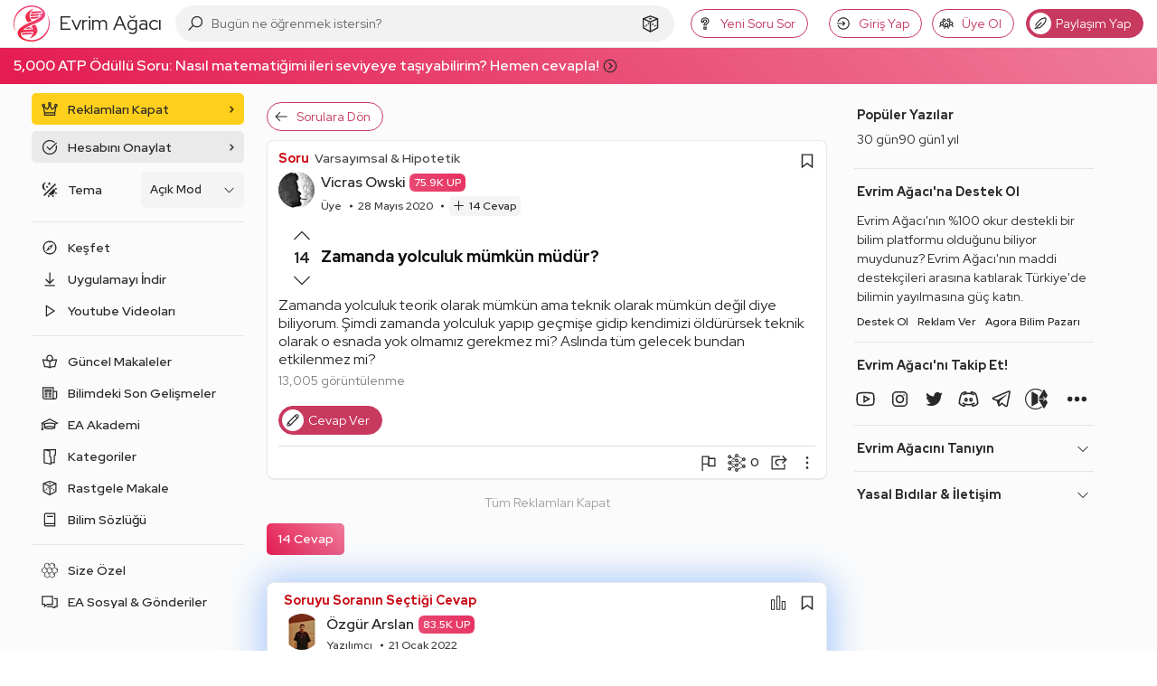

--- FILE ---
content_type: text/html; charset=utf-8
request_url: https://www.google.com/recaptcha/api2/aframe
body_size: 267
content:
<!DOCTYPE HTML><html><head><meta http-equiv="content-type" content="text/html; charset=UTF-8"></head><body><script nonce="Oqci4kr2j_6P8nHHQS_uow">/** Anti-fraud and anti-abuse applications only. See google.com/recaptcha */ try{var clients={'sodar':'https://pagead2.googlesyndication.com/pagead/sodar?'};window.addEventListener("message",function(a){try{if(a.source===window.parent){var b=JSON.parse(a.data);var c=clients[b['id']];if(c){var d=document.createElement('img');d.src=c+b['params']+'&rc='+(localStorage.getItem("rc::a")?sessionStorage.getItem("rc::b"):"");window.document.body.appendChild(d);sessionStorage.setItem("rc::e",parseInt(sessionStorage.getItem("rc::e")||0)+1);localStorage.setItem("rc::h",'1769002858546');}}}catch(b){}});window.parent.postMessage("_grecaptcha_ready", "*");}catch(b){}</script></body></html>

--- FILE ---
content_type: application/javascript; charset=utf-8
request_url: https://fundingchoicesmessages.google.com/f/AGSKWxVcPTXl-0V79RP8rgFi_WEpuc9PKP41ihQhTxd53tXdZM7hAVxqLeuQ0gRcXCAMW-lsk6CHwhAV8kuoef99a-bqWcHAiymjVryJ_CCwLQIpB3OuC9SQyYg6OSLFzhFAwa9L7RIJTVuD_LEYU-4VC6huKXFV_xXxrk-B_qFTNMfTG_tjZbN0-h-g-1gw/_/banner/adv_/adbanner_/adreload?.com/adz/.homad.
body_size: -1292
content:
window['bce71b94-be44-4be4-a536-54e9c43a7d1c'] = true;